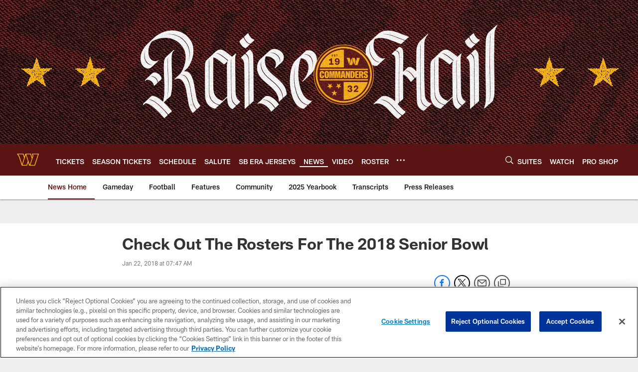

--- FILE ---
content_type: text/html; charset=utf-8
request_url: https://www.google.com/recaptcha/api2/aframe
body_size: 270
content:
<!DOCTYPE HTML><html><head><meta http-equiv="content-type" content="text/html; charset=UTF-8"></head><body><script nonce="gU6zC1xkUYYziFTjbXv2KQ">/** Anti-fraud and anti-abuse applications only. See google.com/recaptcha */ try{var clients={'sodar':'https://pagead2.googlesyndication.com/pagead/sodar?'};window.addEventListener("message",function(a){try{if(a.source===window.parent){var b=JSON.parse(a.data);var c=clients[b['id']];if(c){var d=document.createElement('img');d.src=c+b['params']+'&rc='+(localStorage.getItem("rc::a")?sessionStorage.getItem("rc::b"):"");window.document.body.appendChild(d);sessionStorage.setItem("rc::e",parseInt(sessionStorage.getItem("rc::e")||0)+1);localStorage.setItem("rc::h",'1762512113068');}}}catch(b){}});window.parent.postMessage("_grecaptcha_ready", "*");}catch(b){}</script></body></html>

--- FILE ---
content_type: text/javascript; charset=utf-8
request_url: https://auth-id.commanders.com/accounts.webSdkBootstrap?apiKey=4_M_I4fg86uIBnaAbv66Fw5g&pageURL=https%3A%2F%2Fwww.commanders.com%2Fnews%2Fcheck-out-the-rosters-for-the-2018-senior-bowl-20281825&sdk=js_latest&sdkBuild=18063&format=json
body_size: 423
content:
{
  "callId": "019a5de872ae7116a2c6b8d6e1ac31b8",
  "errorCode": 0,
  "apiVersion": 2,
  "statusCode": 200,
  "statusReason": "OK",
  "time": "2025-11-07T10:41:46.185Z",
  "hasGmid": "ver4"
}

--- FILE ---
content_type: image/svg+xml
request_url: https://static.www.nfl.com/t_q-best/league/api/clubs/logos/WAS
body_size: 703
content:
<svg width="500" height="500" viewBox="0 0 500 500" fill="none" xmlns="http://www.w3.org/2000/svg">
<g clip-path="url(#clip0_1_185)">
<path d="M334.104 124L348.808 169.082L337.868 202.583L312.329 124H197.846L177.311 186.99L156.858 124H20L62.9932 193.815L121.889 374.721H232.712L254.984 306.333L277.194 374.721H398.439L480 124H334.104ZM78.2962 186.722L49.9649 140.73H144.699L168.501 214.04L127.845 338.924L78.2962 186.722ZM220.49 358.363H139.136L205.58 154.254L246.195 279.284L220.49 358.363ZM218.774 140.73H300.169L329.121 229.653L288.382 354.827L218.774 140.73ZM386.135 358.26H304.801L366.344 169.185L357.08 140.73H456.901L386.135 358.26Z" fill="#FFB612"/>
<path d="M329.058 229.674L288.319 354.849L218.773 140.731H300.169L329.058 229.674ZM357.079 140.731L366.302 169.186L304.76 358.261H386.093L456.942 140.731H357.079ZM144.698 140.731H49.9646L78.2958 186.722L127.927 338.925L168.501 214.04L144.698 140.731ZM139.136 358.261H220.593L246.298 279.285L205.58 154.255L139.136 358.261Z" fill="#5A1414"/>
</g>
<defs>
<clipPath id="clip0_1_185">
<rect width="460" height="250.721" fill="white" transform="translate(20 124)"/>
</clipPath>
</defs>
</svg>
